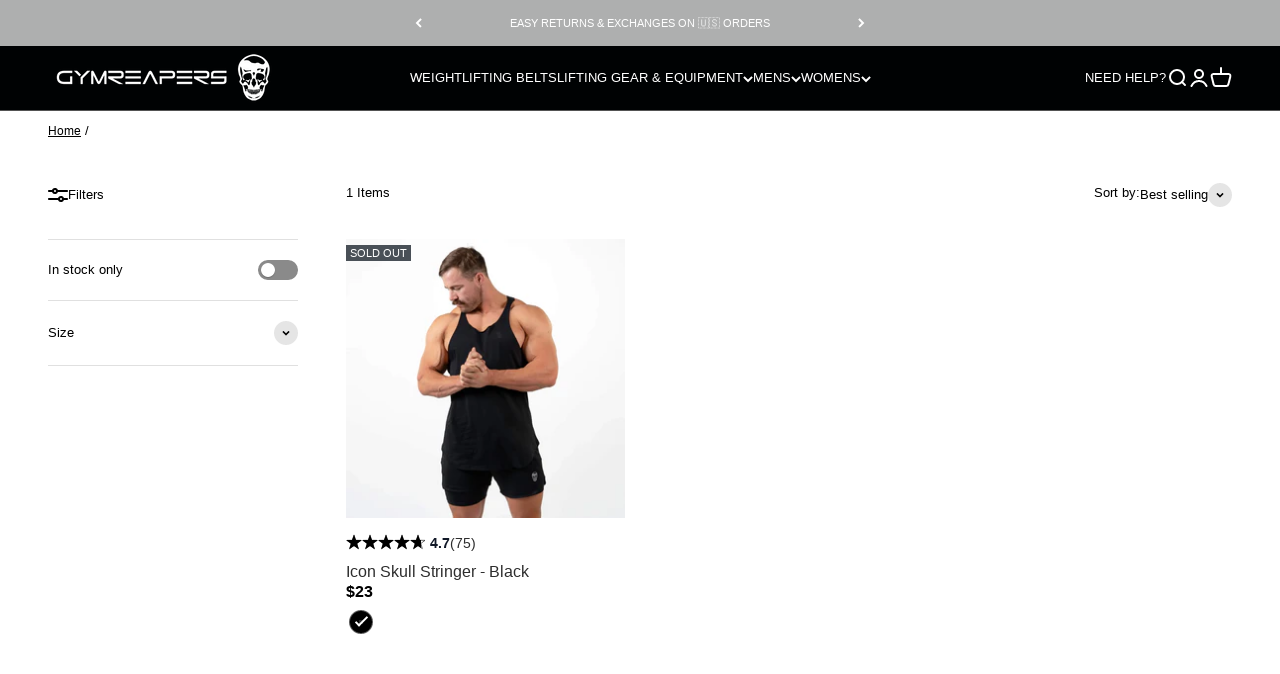

--- FILE ---
content_type: application/javascript; charset=utf-8
request_url: https://cs.iubenda.com/cookie-solution/confs/js/12641941.js
body_size: -109
content:
_iub.csRC = { consApiKey: 'kFNFzEBCXqVQqDp4S6WgkdrIfMU98275', consentDatabasePublicKey: 'p8mGEKCHAz3OKmmb2NQPU4Htpim3UA9y', publicId: 'afd894e3-6db6-11ee-8bfc-5ad8d8c564c0', floatingGroup: false };
_iub.csEnabled = true;
_iub.csPurposes = [5,3,4,1];
_iub.cpUpd = 1709918992;
_iub.csFeatures = {"geolocation_setting":true,"cookie_solution_white_labeling":2,"rejection_recovery":true,"full_customization":true,"multiple_languages":true,"mobile_app_integration":true};
_iub.csT = null;
_iub.googleConsentModeV2 = true;
_iub.totalNumberOfProviders = 12;


--- FILE ---
content_type: text/javascript
request_url: https://au.gymreapers.com/cdn/shop/t/244/assets/quick-drawer-product.js?v=120680020175255656471764559881
body_size: 2274
content:
(function(){const productDrawer={section:null,optionInputs:null,optionGroups:null,variantSelectElement:null,addToCartButton:null,selectedOptionsString:null,optionsDivider:" / ",isPDP:!1,ifdisplayedProductClicked:!1,productImageSwiper:null,renderDrawerModal(section,productHTML,isPDP,ifdisplayedProductClicked,productClickedInPdp,variantId=null){if(this.section=section,productHTML==null){this.section.innerHTML="Product details are unavailable, please try again.";return}this.isPDP=window.location.pathname.indexOf("/products/")!==-1,this.ifdisplayedProductClicked=!!ifdisplayedProductClicked,this.targetVariantId=variantId,this.section.innerHTML=productHTML;const productJsonElement=this.section.querySelector("#product-json-data");if(productJsonElement)try{window.pdpData=JSON.parse(productJsonElement.textContent),console.log("product===>",window.pdpData)}catch{console.log("product===>",productJsonElement.textContent)}this.initializeElements(),this.initializeImageCarousels(),this.addEventHandlers(),this.updateSwatchAvailability(),this.updateImageToColorSwatch(this.section),this.targetVariantId&&setTimeout(()=>{this.variantSelectElement?.value!==this.targetVariantId&&this.setVariantById(this.targetVariantId),this.targetVariantId&&this.updatePdpLinkWithVariant(this.targetVariantId)},200),this.isPDP&&this.addWindowEventListeners()},initializeElements(){this.optionInputs=this.section.querySelectorAll(".js-quick-add-product-option-group-value"),this.optionGroups=this.section.querySelectorAll(".js-quick-add-product-options-group"),this.variantSelectElement=this.section.querySelector(".js-quick-add-product-variant-select-element"),this.addToCartButton=this.section.querySelector(".js-quick-buy-add-to-bag"),this.selectedOptionsString=this.variantSelectElement?.querySelector("option:checked")?.dataset?.title||null},initializeColorSwatchCarousels(){},initializeImageCarousels(){if(!document.querySelector(".js-quick-add-product-swiper-container")){this.productImageSwiper&&(this.productImageSwiper.destroy(!0,!0),this.productImageSwiper=null);return}this.productImageSwiper&&this.productImageSwiper.destroy(!0,!0),this.productImageSwiper=window.quickAddDrawerSwiper(".js-quick-add-product-swiper-container","auto",4,null,null,".js-product-drawer-swiper-scrollbar")},addEventHandlers(){this.section&&(this.optionInputs.forEach(option=>{option.addEventListener("change",()=>{this.handleVariantSelection(),this.updateSwatchAvailability(),this.updateVariantPrices()})}),this.section.addEventListener("change",e=>{if(e.target.classList.contains("qd-swatch-input")){const swatchLabel=e.target.closest(".qd-swatch-label[data-swatch-variant-id]");swatchLabel&&(swatchLabel.dataset.swatchVariantId?this.updatePdpLinkWithVariant(swatchLabel.dataset.swatchVariantId):swatchLabel.dataset.quickViewHandle&&this.updatePdpLinkWithProduct(swatchLabel.dataset.quickViewHandle))}}),this.addToCartButton&&this.addToCartButton.addEventListener("click",e=>{e.preventDefault(),this.addToCart()}))},addWindowEventListeners(){window.addEventListener("pdpVariantChange",()=>{const variantId=new URLSearchParams(window.location.search).get("variant");variantId&&this.setVariantOptionsById(variantId)})},setVariantOptionsById(variantId){const matchingOption=this.variantSelectElement?.querySelector(`option[value="${variantId}"]`);if(matchingOption)this.variantSelectElement.value=variantId,this.selectedOptionsString=matchingOption.dataset.title,this.updateSelectedOptionClasses(this.selectedOptionsString);else{const s=this.variantSelectElement?.querySelector("option:checked")?.dataset?.title;s&&this.updateSelectedOptionClasses(s)}},setVariantById(variantId){const matchingOption=this.variantSelectElement?.querySelector(`option[value="${variantId}"]`);matchingOption&&(this.variantSelectElement.value=variantId,this.selectedOptionsString=matchingOption.dataset.title,this.updateSelectedOptionClasses(this.selectedOptionsString),this.updateSwatchAvailability(),this.updateVariantPrices(),this.updateAddToCartButtonState(matchingOption))},updateSelectedOptionClasses(selectedOptionsString){const selectedOptions=selectedOptionsString.split(this.optionsDivider);this.optionGroups.forEach((group,idx)=>{const opts=group.querySelectorAll(".js-quick-add-product-option-group-value"),targetValue=selectedOptions[idx];opts.forEach(input=>{const inputValue=input.value,inputValueUnescaped=inputValue.replace(/&quot;/g,'"').replace(/&amp;/g,"&").replace(/&lt;/g,"<").replace(/&gt;/g,">");inputValue===targetValue||inputValueUnescaped===targetValue?(group.querySelector(".js-quick-add-product-option-value").innerHTML=inputValueUnescaped,input.removeAttribute("disabled"),input.checked=!0):input.checked=!1})})},updateVariantPrices(){const price=this.variantSelectElement?.querySelector("option:checked")?.getAttribute("price"),compareAtPrice=this.variantSelectElement?.querySelector("option:checked")?.getAttribute("compare_at_price"),priceEls=this.section.querySelectorAll(".js-quick-add-product-variant-price");this.section.querySelectorAll(".js-quick-add-product-variant-compare-price").forEach(el=>{el.innerHTML=compareAtPrice||""}),priceEls.forEach(el=>{el.innerHTML=price||""})},updateAddToCartButtonState(variantOption){if(!this.addToCartButton||!variantOption)return;const isDisabled=variantOption.disabled;isDisabled?(this.addToCartButton.classList.add("is-disabled"),this.addToCartButton.disabled=!0,this.addToCartButton.innerHTML='<span class="text" style="opacity:.7;cursor:not-allowed;">SOLD OUT</span>'):(this.addToCartButton.classList.remove("is-disabled"),this.addToCartButton.disabled=!1,this.addToCartButton.innerHTML=`
          <span class="text quick-buy-cta-text">ADD TO CART</span>
          <span class="loader quick-buy-cta-loader sr-only" aria-hidden="true"></span>
        `),console.log("Add to cart button state updated. Disabled:",isDisabled)},updateSwatchAvailability(){this.selectedOptionsString&&this.optionGroups.forEach((group,groupIndex)=>{group.querySelectorAll(".js-quick-add-product-option-group-value").forEach(input=>{const selectedOptions=this.selectedOptionsString.split(this.optionsDivider);selectedOptions[groupIndex]=input.value;const escapedSelector=selectedOptions.join(this.optionsDivider).replace(/"/g,'\\"').replace(/'/g,"\\'"),opt=this.variantSelectElement.querySelector(`[data-title="${escapedSelector}"]`);input.toggleAttribute("disabled",!!opt?.disabled)})})},handleVariantSelection(){const selected=[];this.optionGroups.forEach(group=>{const checked=group.querySelector("input:checked");checked&&selected.push(checked.value),group.querySelector(".js-quick-add-product-option-value").innerHTML=checked?checked.value:""});const selectedOptionsString=selected.join(this.optionsDivider);this.selectedOptionsString=selectedOptionsString;const escapedSelectedOptionsString=selectedOptionsString.replace(/"/g,'\\"').replace(/'/g,"\\'"),matchingOption=this.variantSelectElement.querySelector(`[data-title="${escapedSelectedOptionsString}"]`);matchingOption&&(this.variantSelectElement.value=matchingOption.value,this.variantSelectElement.dispatchEvent(new Event("change")),this.updateAddToCartButtonState(matchingOption))},updateImageToColorSwatch(root){root.querySelectorAll(".js-quick-add-product-option-group-value").forEach(input=>{input.addEventListener("change",e=>{const selectedColor=e.target.getAttribute("data-color");!selectedColor||!this.productImageSwiper||e.target.closest("[data-quick-view-handle]")||this.filterMediaByVariant(root,selectedColor)})})},filterMediaByVariant(root,selectedColor){root.querySelectorAll(".product-drawer-swiper-item").forEach(slide=>{const mediaElement=slide.querySelector("img, video, model-viewer");if(!mediaElement)return;const altText=mediaElement.getAttribute("alt")||"";this.shouldShowMediaForColor(altText,selectedColor)?slide.removeAttribute("hidden"):slide.setAttribute("hidden","")}),this.productImageSwiper&&this.productImageSwiper.update()},shouldShowMediaForColor(altText,selectedColor){if(!altText.includes("#"))return!0;const parts=altText.split("#");if(parts.length<2)return!0;const colorPart=parts[1].toLowerCase(),selectedColorLower=selectedColor.toLowerCase();return colorPart.includes(selectedColorLower)},toggleAddToCartButtonState(isAdding){this.addToCartButton?.classList.toggle("is-adding",isAdding);const text=this.addToCartButton?.querySelector(".quick-buy-cta-text"),loader=this.addToCartButton?.querySelector(".quick-buy-cta-loader");text&&text.classList.toggle("sr-only",isAdding),loader&&loader.classList.toggle("sr-only",!isAdding)},async addToCart(){let finalVariantId=null;if(this.variantSelectElement&&this.optionGroups.length>0){const selected=[];this.optionGroups.forEach(g=>{const c=g.querySelector("input:checked");if(c){const unescapedValue=c.value.replace(/&quot;/g,'"').replace(/&amp;/g,"&").replace(/&lt;/g,"<").replace(/&gt;/g,">");selected.push(unescapedValue)}});const key=selected.join(this.optionsDivider);finalVariantId=this.variantSelectElement?.value;const escapedKey=key.replace(/"/g,'\\"').replace(/'/g,"\\'"),opt=this.variantSelectElement?.querySelector(`[data-title="${escapedKey}"]`);opt&&(this.variantSelectElement.value=opt.value,finalVariantId=opt.value,this.variantSelectElement.dispatchEvent(new Event("change")))}else{const productId=this.section?.querySelector(".qd-wrap")?.dataset?.productId||window.currentProductId;if(productId&&window.pdpData){const product=window.pdpData.find(p=>p.id==productId);product&&product.variants&&product.variants.length>0&&(finalVariantId=product.variants[0].id)}}if(!finalVariantId){console.error("No variant ID found for add to cart");return}this.toggleAddToCartButtonState(!0);try{await window.postAddToCart(finalVariantId,null,{triggerElement:this.section,skipCartDrawer:!0}),window.QuickBuy?.hide&&window.QuickBuy.hide()}catch(error){console.error("Error adding to cart:",error),alert("Sorry, there was an error adding this item to your cart. Please try again.")}finally{this.toggleAddToCartButtonState(!1)}},updatePdpLinkWithVariant(variantId){const pdpLink=this.section.querySelector(".qd-pdp-link a");if(pdpLink&&variantId){const newUrl=`${pdpLink.getAttribute("href").split("?")[0]}?variant=${variantId}`;pdpLink.setAttribute("href",newUrl)}},updatePdpLinkWithProduct(productHandle){const pdpLink=this.section.querySelector(".qd-pdp-link a");if(pdpLink&&productHandle){const newUrl=`/products/${productHandle}`;pdpLink.setAttribute("href",newUrl)}}};window.renderDrawerModal=productDrawer.renderDrawerModal.bind(productDrawer);function initializeQuickDrawerSizeRetention(){function getCurrentVariantOptions(){const quickDrawer=document.querySelector(".js-quick-add-product-drawer");if(!quickDrawer)return null;const variantSelect=quickDrawer.querySelector(".js-quick-add-product-variant-select-element");if(!variantSelect)return null;const selectedOption=variantSelect.querySelector("option:checked");if(!selectedOption)return null;const title=selectedOption.getAttribute("data-title");return title?title.split(" / "):null}function findMatchingVariantId(targetProductId,currentOptions){if(!currentOptions?.length||!window.pdpData)return null;const targetProduct=window.pdpData.find(product=>product.id==targetProductId);if(!targetProduct?.variants)return null;const[,...optionsToMatch]=currentOptions;return targetProduct.variants.find(variant=>optionsToMatch.every((opt,i)=>variant.options[i+1]===opt))?.id||null}function handleQuickDrawerColorSwatchClick(swatch){const currentOptions=getCurrentVariantOptions(),handle=swatch.getAttribute("data-quick-view-handle");if(!handle){console.log("No handle found on swatch");return}if(!currentOptions?.length){console.log("No current options found in quick drawer, switching to new product without variant matching"),window.QuickBuy&&window.QuickBuy.trigger&&window.QuickBuy.trigger(handle);return}const targetProduct=window.pdpData?.find(product=>product.handle===handle);if(!targetProduct)return;const targetProductId=targetProduct.id,targetVariantId=findMatchingVariantId(targetProductId,currentOptions);if(!targetVariantId){window.QuickBuy&&window.QuickBuy.trigger&&window.QuickBuy.trigger(handle);return}window.QuickBuy&&window.QuickBuy.trigger&&window.QuickBuy.trigger(`${handle}?variant=${targetVariantId}`)}document.addEventListener("click",e=>{const swatch=e.target.closest(".qd-swatch-label[data-quick-view-handle]");swatch&&(e.preventDefault(),e.stopPropagation(),handleQuickDrawerColorSwatchClick(swatch))})}document.readyState==="loading"?document.addEventListener("DOMContentLoaded",initializeQuickDrawerSizeRetention):initializeQuickDrawerSizeRetention()})();
//# sourceMappingURL=/cdn/shop/t/244/assets/quick-drawer-product.js.map?v=120680020175255656471764559881


--- FILE ---
content_type: text/javascript
request_url: https://au.gymreapers.com/cdn/shop/t/244/assets/product-card-carousel.js?v=1329538426772565291764559880
body_size: 5849
content:
(function(){"use strict";if(typeof Swiper>"u"){console.warn("Swiper library is not loaded. Product card carousel will not work.");return}const productCardCarousels=new Map,observedCarousels=new Set,carouselProductHandles=new Map;let autoSlideHintShown=!1,isDesktop=window.matchMedia("(min-width: 1025px)").matches;window.matchMedia("(min-width: 1025px)").addEventListener("change",e=>{const wasDesktop=isDesktop;isDesktop=e.matches,smartCarouselState.isDesktop=e.matches,wasDesktop!==isDesktop&&handleViewportChange()});function getProductMediaData(productHandle){if(window.productMediaData&&window.productMediaData[productHandle]){const data=window.productMediaData[productHandle];if(data.media)return data;if(Array.isArray(data))return{media:data,hasVariants:1,optionNames:[]}}if(window.pdpData&&Array.isArray(window.pdpData)){const product=window.pdpData.find(p=>p.handle===productHandle);if(product&&product.media)return{media:product.media,hasVariants:product.variants?.length||1,optionNames:product.options?.map(o=>o.name)||[]}}return console.warn(`No cached media data found for product: ${productHandle}`),null}function filterMediaForVariant(productMedia,selectedOptions,defaultMediaPosition){return!productMedia||!productMedia.length||!selectedOptions?productMedia:productMedia.map(media=>{if(media.media_type!=="image"||!media.alt||!media.alt.includes("#"))return{...media,filtered:!1};if(media.alt===selectedOptions.productTitle)return{...media,filtered:!1};const altParts=media.alt.split("#");if(altParts.length<2)return{...media,filtered:!1};const mediaGroupParts=altParts[1].split("_");if(mediaGroupParts.length<2)return{...media,filtered:!1};const optionName=mediaGroupParts[0].trim(),optionValue=mediaGroupParts[1].trim().toLowerCase(),selectedValue=selectedOptions[optionName];if(!selectedValue)return{...media,filtered:!1};const shouldFilter=selectedValue.toLowerCase()!==optionValue&&media.position!==defaultMediaPosition;return{...media,filtered:shouldFilter}}).filter(media=>!media.filtered)}async function fetchProductDataFallback(productHandle){try{const response=await fetch(`${window.Shopify.routes.root}products/${productHandle}.js`);if(!response.ok)throw new Error("Product not found");const productData=await response.json();return productData.media&&(window.productMediaData=window.productMediaData||{},window.productMediaData[productHandle]={media:productData.media,hasVariants:productData.variants?.length||1,optionNames:productData.options?.map(o=>o.name)||[]}),productData}catch(error){return console.error("Error fetching product data:",error),null}}function getSelectedVariantOptions(productCard){const selectedOptions={};return productCard.querySelectorAll('input[type="radio"][name*="swatch"]:checked').forEach(radio=>{if(productCard.querySelector(`label[for="${radio.id}"]`)){const value=radio.value,fieldset=radio.closest("fieldset");if(fieldset){const optionPosition=fieldset.dataset.optionPosition;selectedOptions[`option${optionPosition}`]=value}}}),Object.keys(selectedOptions).length===0&&productCard.querySelectorAll(".color-swatch.is-selected, .media-swatch.is-selected").forEach(label=>{const inputId=label.getAttribute("for");if(inputId){const input=productCard.querySelector(`#${inputId}`);if(input){const fieldset=input.closest("fieldset");if(fieldset){const optionPosition=fieldset.dataset.optionPosition,value=input.value;optionPosition&&value&&(selectedOptions[`option${optionPosition}`]=value)}}}}),selectedOptions}function buildCarouselSlides(productMedia,sizes){return!productMedia||!productMedia.length?"":productMedia.filter(media=>media.media_type==="image").slice(0,10).map(media=>`
                    <div class="swiper-slide">
                        <img
                            class="ri2s-img ri2s-img--cover product-card__carousel-image"
                            srcset="${"200,300,400,500,600,800,1000,1200".split(",").map(w=>`${media.preview_image.src}&width=${w} ${w}w`).join(", ")}"
                            sizes="${sizes||"100vw"}"
                            src="${media.preview_image.src}&width=600"
                            alt="${media.alt||""}"
                            loading="lazy"
                            width="${media.preview_image.width}"
                            height="${media.preview_image.height}"
                        />
                    </div>
                `).join("")}function preloadProductImages(productHandle,sizes="600"){const productDataObject=getProductMediaData(productHandle);if(!productDataObject)return;const productMedia=productDataObject.media||productDataObject;if(!productMedia||!productMedia.length)return;productMedia.filter(media=>media.media_type==="image").slice(0,5).forEach((media,index)=>{const img=new Image;index===0&&(img.srcset="200,300,400,500,600,800".split(",").map(w=>`${media.preview_image.src}&width=${w} ${w}w`).join(", "),img.sizes=sizes||"100vw"),img.src=`${media.preview_image.src}&width=600`})}async function updateCarousel(carouselElement,productHandle,sizes,productCard=null){const swiper=productCardCarousels.get(carouselElement);if(!swiper||swiper.destroyed)return;productCard||(productCard=carouselElement.closest("product-card"));let productDataObject=getProductMediaData(productHandle);if(!productDataObject){const productData=await fetchProductDataFallback(productHandle);if(!productData||!productData.media){console.error(`Failed to get media data for: ${productHandle}`);return}productDataObject={media:productData.media,hasVariants:productData.variants?.length||1,optionNames:productData.options?.map(o=>o.name)||[]}}let productMedia=productDataObject.media;if(productDataObject.hasVariants>1&&productCard){const selectedOptions=getSelectedVariantOptions(productCard),primaryImage=productCard.querySelector(".product-card__image--primary"),defaultMediaPosition=null,optionMap={};Object.keys(selectedOptions).forEach(key=>{const position=parseInt(key.replace("option","")),optionName=productDataObject.optionNames[position-1];optionName&&(optionMap[optionName]=selectedOptions[key])}),Object.keys(optionMap).length>0&&(productMedia=filterMediaForVariant(productMedia,optionMap,defaultMediaPosition))}productMedia=productMedia.slice(0,10);const newSlidesHTML=buildCarouselSlides(productMedia,sizes);if(!newSlidesHTML){console.warn(`No slides generated for product: ${productHandle}`);return}const swiperWrapper=carouselElement.querySelector(".swiper-wrapper");swiperWrapper&&(swiperWrapper.innerHTML=newSlidesHTML,swiper.params.loop&&(swiper.loopDestroy(),swiper.loopCreate()),swiper.update(),swiper.pagination&&swiper.pagination.render&&(swiper.pagination.render(),swiper.pagination.update()),swiper.slideTo(0,0),carouselProductHandles.set(carouselElement,productHandle))}function applyInitialFiltering(carouselElement,productCard,productHandle){const productDataObject=getProductMediaData(productHandle),slides=carouselElement.querySelectorAll(".swiper-slide"),productMedia=productDataObject?.media||[];let slidesKept=0,optionMap={};if(productDataObject&&productDataObject.hasVariants>1){const selectedOptions=getSelectedVariantOptions(productCard);Object.keys(selectedOptions).length>0&&Object.keys(selectedOptions).forEach(key=>{const position=parseInt(key.replace("option","")),optionName=productDataObject.optionNames[position-1];optionName&&(optionMap[optionName]=selectedOptions[key])})}slides.forEach((slide,index)=>{if(productMedia[index]&&Object.keys(optionMap).length>0){const media=productMedia[index];if(media.alt&&media.alt.includes("#")){const altParts=media.alt.split("#");if(altParts.length>=2){const mediaGroupParts=altParts[1].split("_");if(mediaGroupParts.length>=2){const optionName=mediaGroupParts[0].trim(),optionValue=mediaGroupParts[1].trim().toLowerCase(),selectedValue=optionMap[optionName];if(selectedValue&&selectedValue.toLowerCase()!==optionValue&&index!==0){slide.remove();return}}}}}slidesKept++,slidesKept>10&&slide.remove()})}function initializeCarousel(carouselElement,skipFiltering=!1){if(!carouselElement||productCardCarousels.has(carouselElement)||carouselElement.dataset.init==="true")return;if(carouselElement.dataset.init="true",!carouselElement.querySelector(".swiper-wrapper")){console.error("Carousel element missing swiper-wrapper");return}try{carouselElement.style.getPropertyValue("--product-image-aspect-ratio")||(console.warn("Carousel element missing aspect ratio, setting default"),carouselElement.style.setProperty("--product-image-aspect-ratio","1"))}catch(e){console.warn("Error checking aspect ratio, setting default:",e),carouselElement.style.setProperty("--product-image-aspect-ratio","1")}const productCard=carouselElement.closest("product-card");if(!productCard)return;const initialHandle=productCard.getAttribute("handle");initialHandle&&carouselProductHandles.set(carouselElement,initialHandle),skipFiltering||applyInitialFiltering(carouselElement,productCard,initialHandle);const config={slidesPerView:1,spaceBetween:0,loop:!0,speed:300,lazy:{loadPrevNext:!0,loadPrevNextAmount:2},observeParents:!0,watchOverflow:!0,allowTouchMove:!0,simulateTouch:!0,touchRatio:1,touchAngle:45,grabCursor:!0,threshold:10,longSwipesRatio:.5,longSwipesMs:300,followFinger:!0,shortSwipes:!0,slidesPerGroup:1,mousewheel:{enabled:!0,forceToAxis:!0,releaseOnEdges:!1,sensitivity:.5},navigation:(()=>{const nextEl=carouselElement.querySelector(".product-card__carousel-button-next"),prevEl=carouselElement.querySelector(".product-card__carousel-button-prev");return nextEl&&prevEl?{nextEl,prevEl}:!1})(),pagination:(()=>{const paginationEl=carouselElement.querySelector(".product-card__carousel-pagination");return paginationEl?{el:paginationEl,clickable:!0,type:"bullets",dynamicBullets:!1}:!1})(),on:{init:function(){carouselElement.classList.add("swiper-initialized")}}};try{if(!carouselElement.isConnected){console.error("Carousel element not connected to DOM");return}const swiperInstance=new Swiper(carouselElement,config);if(productCardCarousels.set(carouselElement,swiperInstance),carouselElement.addEventListener("click",handleCarouselClick),isDesktop){const figure=productCard.querySelector(".product-card__figure");figure&&figure.addEventListener("mouseenter",handleMouseEnter)}}catch(error){console.error("Error initializing product card carousel:",error),carouselElement.dataset.init="false"}}function handleCarouselClick(e){(e.target.closest(".swiper-button-next")||e.target.closest(".swiper-button-prev")||e.target.closest(".swiper-pagination"))&&(e.preventDefault(),e.stopPropagation())}function handleMouseEnter(e){const carousel=e.currentTarget.querySelector("[data-product-card-carousel]");if(carousel){const swiper=productCardCarousels.get(carousel);swiper&&!swiper.destroyed&&setTimeout(()=>{swiper.destroyed||swiper.update()},50)}}function destroyCarousel(carouselElement){const swiper=productCardCarousels.get(carouselElement);if(swiper&&!swiper.destroyed){swiper.destroy(!0,!0),productCardCarousels.delete(carouselElement),carouselProductHandles.delete(carouselElement),carouselElement.dataset.init="false",carouselElement.removeEventListener("click",handleCarouselClick);const productCard=carouselElement.closest("product-card");if(productCard){const figure=productCard.querySelector(".product-card__figure");figure&&figure.removeEventListener("mouseenter",handleMouseEnter)}}}function handleVariantChange(productCard,newProductHandle){if(!productCard||!newProductHandle)return;const carouselContainer=productCard.querySelector("[data-product-card-carousel]");if(!carouselContainer)return;const swiper=productCardCarousels.get(carouselContainer);if(!swiper||swiper.destroyed||carouselProductHandles.get(carouselContainer)===newProductHandle)return;const primaryImage=productCard.querySelector(".product-card__image--primary"),sizes=primaryImage?primaryImage.getAttribute("sizes"):"100vw";updateCarousel(carouselContainer,newProductHandle,sizes,productCard)}function setupSwatchHoverPreloading(){const preloadedHandles=new Set;document.addEventListener("mouseover",event=>{if(!event.target||typeof event.target.closest!="function")return;const swatch=event.target.closest("label.color-swatch");if(!swatch)return;const productHandle=swatch.dataset.swatchProductHandle;if(!productHandle||preloadedHandles.has(productHandle))return;preloadedHandles.add(productHandle);const sizes=swatch.closest("product-card")?.querySelector(".product-card__image--primary")?.getAttribute("sizes")||"100vw";preloadProductImages(productHandle,sizes)},!0),document.addEventListener("mouseover",event=>{if(!event.target||typeof event.target.closest!="function")return;const swatchLink=event.target.closest("a.swatch-link");if(!swatchLink)return;const href=swatchLink.getAttribute("href");if(!href)return;const match=href.match(/\/products\/([^?#]+)/);if(!match)return;const productHandle=match[1];preloadedHandles.has(productHandle)||(preloadedHandles.add(productHandle),preloadProductImages(productHandle))},!0)}function setupSwatchListeners(){document.addEventListener("product-card:variant-changed",event=>{const{productCard,productHandle}=event.detail||{};productCard&&productHandle&&handleVariantChange(productCard,productHandle)}),document.addEventListener("change",event=>{if(event.target.type==="radio"&&event.target.name.includes("swatch")&&event.target.closest("product-card")){const productCard=event.target.closest("product-card"),productHandle=productCard.getAttribute("handle");productHandle&&setTimeout(()=>{const carouselContainer=productCard.querySelector("[data-product-card-carousel]"),swiper=productCardCarousels.get(carouselContainer);if(swiper&&!swiper.destroyed){const primaryImage=productCard.querySelector(".product-card__image--primary"),sizes=primaryImage?primaryImage.getAttribute("sizes"):"100vw";updateCarousel(carouselContainer,productHandle,sizes,productCard)}},150)}})}function handleIntersection(entries,observer){entries.forEach(entry=>{const carouselElement=entry.target;entry.isIntersecting&&(productCardCarousels.has(carouselElement)||initializeCarousel(carouselElement),observer.unobserve(carouselElement),observedCarousels.delete(carouselElement))})}const carouselObserver=new IntersectionObserver(handleIntersection,{root:null,rootMargin:"50px",threshold:.01});function observeCarousels(){document.querySelectorAll('[data-product-card-carousel][data-init="false"]').forEach(carousel=>{!observedCarousels.has(carousel)&&!productCardCarousels.has(carousel)&&(carouselObserver.observe(carousel),observedCarousels.add(carousel))})}function checkSmartCarouselBuilder(){return!!window.smartCarouselBuilder}const smartCarouselState={initialized:new Set,building:new Set,hoverTimeouts:new Map,isDesktop:window.matchMedia("(min-width: 1025px)").matches,isInitialPageLoad:!0,isReinitializing:!1};window.matchMedia("(min-width: 1025px)").addEventListener("change",e=>{smartCarouselState.isDesktop=e.matches});function extractMediaDataFromProductCard(productCard){try{const productImages=productCard.querySelectorAll("img[data-product-image], .product-card__image img, [data-media-id]"),mediaData=[];return productImages.forEach((img,index)=>{const src=img.src||img.dataset.src,alt=img.alt||"",mediaId=img.dataset.mediaId||`media-${index}`;src&&mediaData.push({id:mediaId,media_type:"image",src,alt,width:img.naturalWidth||800,height:img.naturalHeight||800})}),mediaData.length>0?{media:mediaData}:null}catch(error){return console.error("Error extracting media data from product card:",error),null}}async function loadProductMediaData(productHandle){try{const response=await fetch(`/products/${productHandle}.js`);if(!response.ok)throw new Error(`Failed to fetch product data: ${response.status}`);const productData=await response.json(),mediaData={media:productData.media||[],variants:productData.variants||[]};return window.productMediaData||(window.productMediaData={}),window.productMediaData[productHandle]=mediaData,mediaData}catch(error){return console.error("Error loading product media data:",error),null}}function buildCarouselHTMLFromMedia(media,productCard){if(!media||media.length===0)return"";const container=productCard.querySelector('[data-carousel-lazy="true"]');let aspectRatio="1";if(container&&container.style)try{aspectRatio=container.style.getPropertyValue("--product-image-aspect-ratio")||"1"}catch(e){console.warn("Error getting aspect ratio from container style:",e),aspectRatio="1"}const slidesHTML=media.map((mediaItem,index)=>{const isFirst=index===0,isLast=index===media.length-1;return`
        <div class="swiper-slide" data-media-id="${mediaItem.id}" data-media-index="${index}">
          <div class="product-card__image" style="aspect-ratio: ${aspectRatio};">
            <img
              src="${mediaItem.src}"
              alt="${mediaItem.alt||""}"
              loading="${isFirst?"eager":"lazy"}"
              data-media-id="${mediaItem.id}"
              data-media-index="${index}"
              style="width: 100%; height: 100%; object-fit: cover;"
            />
          </div>
        </div>
      `}).join("");return`
      <div class="product-card__carousel swiper" data-product-card-carousel data-init="false" style="--product-image-aspect-ratio: ${aspectRatio};">
        <div class="swiper-wrapper">
          ${slidesHTML}
        </div>
        <div class="product-card__carousel-button-prev swiper-button-prev"></div>
        <div class="product-card__carousel-button-next swiper-button-next"></div>
        <div class="product-card__carousel-pagination swiper-pagination"></div>
      </div>
    `}function buildSmartCarouselHTML(productCard,productHandle){const productData=window.productMediaData?.[productHandle];if(!productData?.media){const extractedData=extractMediaDataFromProductCard(productCard);if(extractedData){window.productMediaData||(window.productMediaData={}),window.productMediaData[productHandle]=extractedData;const media2=extractedData.media.filter(m=>m.media_type==="image").slice(0,10);if(media2.length>0)return buildCarouselHTMLFromMedia(media2,productCard)}(!extractedData||!extractedData.media||extractedData.media.length===0)&&loadProductMediaData(productHandle).then(mediaData=>{if(mediaData){const carouselContainer=productCard.querySelector('[data-carousel-lazy="true"]');if(carouselContainer){const newCarouselHTML=buildSmartCarouselHTML(productCard,productHandle);if(newCarouselHTML){carouselContainer.innerHTML=newCarouselHTML;const newCarouselElement=carouselContainer.querySelector("[data-product-card-carousel]");newCarouselElement&&(initializeCarousel(newCarouselElement,!0),smartCarouselState.initialized.add(carouselContainer))}}}}).catch(error=>{console.error("Failed to load media data:",error)});const container2=productCard.querySelector('[data-carousel-lazy="true"]');let aspectRatio2="1";if(container2)if(container2.style)try{aspectRatio2=container2.style.getPropertyValue("--product-image-aspect-ratio")||"1"}catch(e){console.warn("Error getting aspect ratio from container style:",e),aspectRatio2="1"}else console.warn("Container has no style property, using default aspect ratio"),aspectRatio2="1";else console.warn("No container found, using default aspect ratio"),aspectRatio2="1";return`
        <div class="product-card__carousel swiper" data-product-card-carousel data-init="false" style="--product-image-aspect-ratio: ${aspectRatio2};">
          <div class="swiper-wrapper">
            <div class="swiper-slide">
              <div style="display: flex; align-items: center; justify-content: center; height: 100%; background: #f5f5f5; color: #666; aspect-ratio: ${aspectRatio2};">
                <span>Loading images...</span>
              </div>
            </div>
          </div>
          <div class="product-card__carousel-button-prev swiper-button-prev"></div>
          <div class="product-card__carousel-button-next swiper-button-next"></div>
          <div class="product-card__carousel-pagination swiper-pagination"></div>
        </div>
      `}let media=productData.media.filter(m=>m.media_type==="image");if(productData.hasVariants>1&&productCard){const selectedOptions=getSelectedVariantOptions(productCard),optionMap={};if(Object.keys(selectedOptions).forEach(key=>{const position=parseInt(key.replace("option","")),optionName=productData.optionNames[position-1];optionName&&(optionMap[optionName]=selectedOptions[key])}),Object.keys(optionMap).length>0)media=filterMediaForVariant(media,optionMap,null);else{const selectedSwatches=productCard.querySelectorAll('.color-swatch.is-selected, .media-swatch.is-selected, input[type="radio"]:checked');selectedSwatches.length>0&&(selectedSwatches.forEach(element=>{if(element.classList.contains("is-selected")){const inputId=element.getAttribute("for");if(inputId){const input=productCard.querySelector(`#${inputId}`);if(input){const fieldset=input.closest("fieldset"),value=input.value,optionPosition=fieldset?.dataset.optionPosition;optionPosition&&value&&(optionMap[`option${optionPosition}`]=value)}}}else if(element.checked&&element.type==="radio"){const fieldset=element.closest("fieldset"),value=element.value,optionPosition=fieldset?.dataset.optionPosition;optionPosition&&value&&(optionMap[`option${optionPosition}`]=value)}}),Object.keys(optionMap).length>0&&(media=filterMediaForVariant(media,optionMap,null)))}}if(media=media.slice(0,10),media.length===0)return console.warn(`No image media found for product: ${productHandle}`),"";const sizes=productCard.querySelector(".product-card__image--primary")?.getAttribute("sizes")||"100vw",slidesHTML=media.map(mediaItem=>`
        <div class="swiper-slide">
          <img
            class="ri2s-img ri2s-img--cover product-card__carousel-image"
            srcset="${"200,300,400,500,600,800,1000,1200".split(",").map(w=>`${mediaItem.preview_image.src}&width=${w} ${w}w`).join(", ")}"
            sizes="${sizes}"
            src="${mediaItem.preview_image.src}&width=600"
            alt="${mediaItem.alt||""}"
            loading="lazy"
            width="${mediaItem.preview_image.width}"
            height="${mediaItem.preview_image.height}"
          />
        </div>
      `).join(""),container=productCard.querySelector('[data-carousel-lazy="true"]');let aspectRatio="1";if(container)if(container.style)try{aspectRatio=container.style.getPropertyValue("--product-image-aspect-ratio")||"1"}catch(e){console.warn("Error getting aspect ratio from container style:",e),aspectRatio="1"}else console.warn("Container has no style property, using default aspect ratio"),aspectRatio="1";else console.warn("No container found, using default aspect ratio"),aspectRatio="1";return`
      <div class="product-card__carousel swiper" data-product-card-carousel data-init="false" style="--product-image-aspect-ratio: ${aspectRatio};">
        <div class="swiper-wrapper">
          ${slidesHTML}
        </div>
        <div class="product-card__carousel-button-prev swiper-button-prev"></div>
        <div class="product-card__carousel-button-next swiper-button-next"></div>
        <div class="product-card__carousel-pagination swiper-pagination"></div>
      </div>
    `}function triggerMobileSlideAnimation(productCard,carouselContainer){smartCarouselState.isDesktop||autoSlideHintShown||(autoSlideHintShown=!0,setTimeout(()=>{const carouselEl=carouselContainer.querySelector("[data-product-card-carousel]");if(!carouselEl)return;const swiper=productCardCarousels.get(carouselEl);!swiper||swiper.destroyed||!swiper.slides||swiper.slides.length<2||(swiper.slideTo(0,0,!1),setTimeout(()=>{!swiper.destroyed&&swiper.slides&&swiper.slides.length>1&&(swiper.translateTo(-45,500,!1,!0),setTimeout(()=>{swiper.destroyed||swiper.translateTo(0,500,!1,!0)},700))},100))},2500))}function buildSmartCarousel(productCard){const carouselContainer=productCard.querySelector('[data-carousel-lazy="true"]');if(!carouselContainer){console.warn("No lazy carousel container found");return}if(smartCarouselState.building.has(carouselContainer))return;const productHandle=productCard.getAttribute("handle");if(!productHandle){console.warn("No product handle found");return}try{carouselContainer.style?carouselContainer.style.getPropertyValue("--product-image-aspect-ratio")||(console.warn("Container missing aspect ratio, setting default"),carouselContainer.style.setProperty("--product-image-aspect-ratio","1")):(console.warn("Container has no style property, setting aspect ratio via setAttribute"),carouselContainer.setAttribute("style","--product-image-aspect-ratio: 1;"))}catch(e){console.error("Error setting aspect ratio:",e),carouselContainer.setAttribute("style","--product-image-aspect-ratio: 1;")}smartCarouselState.building.add(carouselContainer);const carouselHTML=buildSmartCarouselHTML(productCard,productHandle);if(!carouselHTML){console.warn("Failed to build carousel HTML for product:",productHandle),smartCarouselState.building.delete(carouselContainer);return}carouselContainer.querySelector("[data-carousel-placeholder]")?(carouselContainer.innerHTML="",carouselContainer.insertAdjacentHTML("beforeend",carouselHTML)):(console.warn("No placeholder found, inserting carousel HTML directly"),carouselContainer.innerHTML=carouselHTML),setTimeout(()=>{const newCarouselElement=carouselContainer.querySelector("[data-product-card-carousel]");newCarouselElement&&newCarouselElement.querySelector(".swiper-wrapper")?(initializeCarousel(newCarouselElement,!0),smartCarouselState.initialized.add(carouselContainer)):console.error("Carousel element missing or incomplete after HTML replacement")},10),smartCarouselState.building.delete(carouselContainer)}function isInViewport(element){const rect=element.getBoundingClientRect(),windowHeight=window.innerHeight,threshold=windowHeight*.1;return rect.top<windowHeight-threshold&&rect.bottom>threshold}function handleViewportChange(){smartCarouselState.hoverTimeouts.forEach(timeoutId=>{clearTimeout(timeoutId)}),smartCarouselState.hoverTimeouts.clear(),isDesktop&&document.querySelectorAll("product-card").forEach(productCard=>{if(!productCard.querySelector('[data-carousel-lazy="true"]'))return;const newProductCard=productCard.cloneNode(!0);productCard.parentNode.replaceChild(newProductCard,productCard),newProductCard.addEventListener("mouseenter",()=>{const newCarouselContainer=newProductCard.querySelector('[data-carousel-lazy="true"]');if(!newCarouselContainer||smartCarouselState.initialized.has(newCarouselContainer))return;const placeholder=newCarouselContainer.querySelector("[data-carousel-placeholder]");placeholder&&(placeholder.style.display="flex");const timeoutId=setTimeout(()=>{buildSmartCarousel(newProductCard)},150);smartCarouselState.hoverTimeouts.set(newCarouselContainer,timeoutId)}),newProductCard.addEventListener("mouseleave",()=>{const newCarouselContainer=newProductCard.querySelector('[data-carousel-lazy="true"]');if(!newCarouselContainer)return;const placeholder=newCarouselContainer.querySelector("[data-carousel-placeholder]");placeholder&&!smartCarouselState.initialized.has(newCarouselContainer)&&(placeholder.style.display="none");const timeoutId=smartCarouselState.hoverTimeouts.get(newCarouselContainer);timeoutId&&(clearTimeout(timeoutId),smartCarouselState.hoverTimeouts.delete(newCarouselContainer))})})}function setupDesktopPreloadObserver(){const desktopObserver=new IntersectionObserver(entries=>{entries.forEach(entry=>{if(entry.isIntersecting){const productCard=entry.target,carouselContainer=productCard.querySelector('[data-carousel-lazy="true"]');carouselContainer&&!smartCarouselState.initialized.has(carouselContainer)&&(carouselContainer.querySelector("[data-product-card-carousel]")||buildCarouselHTMLOnly(productCard))}})},{root:null,rootMargin:"200px",threshold:.1});document.querySelectorAll("product-card").forEach(productCard=>{productCard.querySelector('[data-carousel-lazy="true"]')&&desktopObserver.observe(productCard)})}function buildCarouselHTMLOnly(productCard){const carouselContainer=productCard.querySelector('[data-carousel-lazy="true"]');if(!carouselContainer)return;const productHandle=productCard.getAttribute("handle");if(!productHandle)return;const carouselHTML=buildSmartCarouselHTML(productCard,productHandle);if(!carouselHTML)return;carouselContainer.querySelector("[data-carousel-placeholder]")?(carouselContainer.innerHTML="",carouselContainer.insertAdjacentHTML("beforeend",carouselHTML)):carouselContainer.innerHTML=carouselHTML,console.log("Carousel HTML built for desktop preload:",productHandle)}function handleSmartScroll(){if(smartCarouselState.isDesktop)return;document.querySelectorAll("product-card").forEach((productCard,index)=>{if(index<2)return;const carouselContainer=productCard.querySelector('[data-carousel-lazy="true"]');carouselContainer&&!smartCarouselState.initialized.has(carouselContainer)&&isInViewport(productCard)&&buildSmartCarousel(productCard)})}function initializeProductCardHoverListeners(productCard){const carouselContainer=productCard.querySelector('[data-carousel-lazy="true"]');carouselContainer&&(smartCarouselState.initialized.has(carouselContainer)||(smartCarouselState.isDesktop?(productCard.addEventListener("mouseenter",()=>{if(smartCarouselState.initialized.has(carouselContainer))return;const placeholder=carouselContainer.querySelector("[data-carousel-placeholder]");placeholder&&(placeholder.style.display="flex");const timeoutId=setTimeout(()=>{buildSmartCarousel(productCard)},150);smartCarouselState.hoverTimeouts.set(carouselContainer,timeoutId)}),productCard.addEventListener("mouseleave",()=>{const placeholder=carouselContainer.querySelector("[data-carousel-placeholder]");placeholder&&!smartCarouselState.initialized.has(carouselContainer)&&(placeholder.style.display="none");const timeoutId=smartCarouselState.hoverTimeouts.get(carouselContainer);timeoutId&&(clearTimeout(timeoutId),smartCarouselState.hoverTimeouts.delete(carouselContainer))})):productCardCarousels.has(carouselContainer)||(carouselObserver.observe(carouselContainer),observedCarousels.add(carouselContainer))))}function initializeSmartCarouselSystem(){document.querySelectorAll("product-card").forEach((productCard,index)=>{const carouselContainer=productCard.querySelector('[data-carousel-lazy="true"]');smartCarouselState.isDesktop?(productCard.addEventListener("mouseenter",()=>{if(smartCarouselState.initialized.has(carouselContainer))return;const placeholder=carouselContainer.querySelector("[data-carousel-placeholder]");placeholder&&(placeholder.style.display="flex");const timeoutId=setTimeout(()=>{buildSmartCarousel(productCard)},150);smartCarouselState.hoverTimeouts.set(carouselContainer,timeoutId)}),productCard.addEventListener("mouseleave",()=>{const placeholder=carouselContainer.querySelector("[data-carousel-placeholder]");placeholder&&!smartCarouselState.initialized.has(carouselContainer)&&(placeholder.style.display="none");const timeoutId=smartCarouselState.hoverTimeouts.get(carouselContainer);timeoutId&&(clearTimeout(timeoutId),smartCarouselState.hoverTimeouts.delete(carouselContainer))})):index<2&&smartCarouselState.isInitialPageLoad?(setTimeout(()=>{buildSmartCarousel(productCard)},100),index===0&&!autoSlideHintShown&&triggerMobileSlideAnimation(productCard,carouselContainer)):productCardCarousels.has(carouselContainer)||(carouselObserver.observe(carouselContainer),observedCarousels.add(carouselContainer))}),window.addEventListener("scroll",()=>{handleSmartScroll()},{passive:!0}),smartCarouselState.isDesktop&&setupDesktopPreloadObserver(),setTimeout(()=>{smartCarouselState.isInitialPageLoad=!1},3e3)}function cleanupRemovedCarousels(){productCardCarousels.forEach((swiper,element)=>{document.body.contains(element)||destroyCarousel(element)}),observedCarousels.forEach(element=>{document.body.contains(element)||(carouselObserver.unobserve(element),observedCarousels.delete(element))})}function refreshObserver(){observeCarousels(),cleanupRemovedCarousels()}document.readyState==="loading"?document.addEventListener("DOMContentLoaded",()=>{checkSmartCarouselBuilder()||observeCarousels(),setupSwatchListeners(),setupSwatchHoverPreloading(),initializeSmartCarouselSystem(),setTimeout(()=>{document.querySelectorAll("product-card").length>0&&initializeSmartCarouselSystem()},2e3)}):(checkSmartCarouselBuilder()||observeCarousels(),setupSwatchListeners(),setupSwatchHoverPreloading(),initializeSmartCarouselSystem(),setTimeout(()=>{document.querySelectorAll("product-card").length>0&&initializeSmartCarouselSystem()},2e3)),document.addEventListener("theme:product-card:refresh",()=>{refreshObserver()}),document.addEventListener("facet:update",()=>{smartCarouselState.isReinitializing||(smartCarouselState.isReinitializing=!0,productCardCarousels.forEach((swiper,element)=>{swiper.destroyed||swiper.destroy(!0,!0)}),productCardCarousels.clear(),observedCarousels.clear(),carouselProductHandles.clear(),smartCarouselState.initialized.clear(),smartCarouselState.building.clear(),smartCarouselState.hoverTimeouts.forEach(timeoutId=>clearTimeout(timeoutId)),smartCarouselState.hoverTimeouts.clear(),smartCarouselState.isInitialPageLoad=!1,autoSlideHintShown=!1,setTimeout(()=>{const productCards=document.querySelectorAll("product-card");smartCarouselState.isDesktop?productCards.forEach(productCard=>{initializeProductCardHoverListeners(productCard)}):(productCards.forEach((productCard,index)=>{index<2?productCard.querySelector('[data-carousel-lazy="true"]')&&buildSmartCarousel(productCard):initializeProductCardHoverListeners(productCard)}),!autoSlideHintShown&&productCards.length>0&&setTimeout(()=>{const firstProductCard=productCards[0],carouselContainer=firstProductCard.querySelector('[data-carousel-lazy="true"]');carouselContainer&&triggerMobileSlideAnimation(firstProductCard,carouselContainer)},100)),smartCarouselState.isReinitializing=!1},300))}),new MutationObserver(mutations=>{if(smartCarouselState.isReinitializing)return;let shouldRefresh=!1,newProductCards=[];mutations.forEach(mutation=>{mutation.addedNodes.forEach(node=>{if(node.nodeType===1){if(node.matches&&node.matches("product-card"))newProductCards.push(node),shouldRefresh=!0;else if(node.querySelector&&node.querySelector("product-card")){const cards=node.querySelectorAll("product-card");newProductCards.push(...Array.from(cards)),shouldRefresh=!0}}})}),shouldRefresh&&(newProductCards.length>0&&(smartCarouselState.isDesktop?newProductCards.forEach(productCard=>{initializeProductCardHoverListeners(productCard)}):(newProductCards.slice(0,2).forEach(productCard=>{productCard.querySelector('[data-carousel-lazy="true"]')&&buildSmartCarousel(productCard)}),newProductCards.length>2&&newProductCards.slice(2).forEach(productCard=>{initializeProductCardHoverListeners(productCard)}))),setTimeout(refreshObserver,100))}).observe(document.body,{childList:!0,subtree:!0}),window.productCardCarousel={observe:observeCarousels,refresh:refreshObserver,destroy:destroyCarousel,cleanup:cleanupRemovedCarousels,updateCarousel,preloadImages:preloadProductImages,get stats(){return{initialized:productCardCarousels.size,observed:observedCarousels.size,cachedMediaProducts:window.productMediaData?Object.keys(window.productMediaData).length:0}},getCachedMedia(handle){return getProductMediaData(handle)},debugTiers(){document.querySelectorAll("product-card").forEach((productCard,index)=>{const carouselContainer=productCard.querySelector('[data-carousel-lazy="true"]');let behavior;smartCarouselState.isDesktop?behavior="Hover-triggered":behavior=index<2?"Immediate":"Observer"})}}})();
//# sourceMappingURL=/cdn/shop/t/244/assets/product-card-carousel.js.map?v=1329538426772565291764559880


--- FILE ---
content_type: text/javascript
request_url: https://au.gymreapers.com/cdn/shop/t/244/assets/variant.js?v=5528863253101214311764559883
body_size: 71
content:
(function(){window.postAddToCart=async function(variantId,frequencyId,options={}){if(!variantId)return;if(window.cartConfig?.limit_free_gift&&window.cartConfig.free_gift_available_variant_id&&String(variantId)===String(window.cartConfig.free_gift_available_variant_id)){alert("Sorry, this product is not available for direct sale.");return}const payload={id:parseInt(variantId,10),quantity:1};frequencyId&&(payload.selling_plan=parseInt(frequencyId,10));try{const formData=new FormData;formData.set("id",payload.id),formData.set("quantity",payload.quantity),payload.selling_plan&&formData.set("selling_plan",payload.selling_plan),formData.set("sections","cart-drawer,variant-added"),formData.set("sections_url",`${window.Shopify?.routes?.root||"/"}variants/${payload.id}`);const response=await fetch("/cart/add.js",{method:"POST",headers:{"X-Requested-With":"XMLHttpRequest"},body:formData});if(!response.ok)throw new Error("Failed to add product to cart");const responseJson=await response.json(),cartContent=await(await fetch("/cart.js")).json();return cartContent.sections=responseJson.sections,options.skipEvents||((options.triggerElement||document.documentElement).dispatchEvent(new CustomEvent("variant:add",{bubbles:!0,detail:{items:Object.prototype.hasOwnProperty.call(responseJson,"items")?responseJson.items:[responseJson],cart:cartContent}})),document.documentElement.dispatchEvent(new CustomEvent("cart:change",{bubbles:!0,detail:{baseEvent:"variant:add",cart:cartContent}}))),options.skipCartDrawer||(await window.CartDrawer?.fetch?.(),window.CartDrawer?.show?.(!1)),responseJson}catch(error){throw console.error("Error adding to cart:",error),error}}})();
//# sourceMappingURL=/cdn/shop/t/244/assets/variant.js.map?v=5528863253101214311764559883


--- FILE ---
content_type: text/javascript
request_url: https://au.gymreapers.com/cdn/shop/t/244/assets/quick-add-drawer-product-swiper.js?v=160141958511202688581764559881
body_size: -447
content:
(function(){window.quickAddDrawerSwiper=function(swiperSelector,slidesPerView,spaceBetween,nextEl,prevEl,scrollbarEl){if(!window.Swiper)return console.error("Swiper not loaded"),null;var cfg={slidesPerView:slidesPerView,spaceBetween:spaceBetween,freeMode:{enabled:!0,momentum:!0,momentumRatio:1,momentumVelocityRatio:1},resistanceRatio:.85,speed:400,grabCursor:!0,observer:!0,observeParents:!0,watchOverflow:!0,mousewheel:{enabled:!0,forceToAxis:!0,releaseOnEdges:!0,sensitivity:1,eventsTarget:swiperSelector}};return scrollbarEl&&document.querySelector(scrollbarEl)&&(cfg.scrollbar={el:scrollbarEl,draggable:!0,hide:!1}),nextEl&&prevEl&&document.querySelector(nextEl)&&document.querySelector(prevEl)&&(cfg.navigation={nextEl:nextEl,prevEl:prevEl}),new Swiper(swiperSelector,cfg)}})();
//# sourceMappingURL=/cdn/shop/t/244/assets/quick-add-drawer-product-swiper.js.map?v=160141958511202688581764559881
